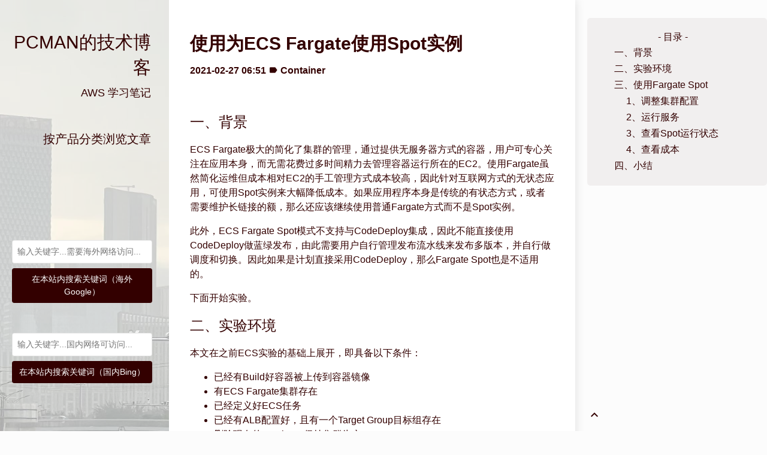

--- FILE ---
content_type: text/html
request_url: https://blog.bitipcman.com/use-ecs-fargate-spot/
body_size: 6225
content:
<!DOCTYPE html>
<html lang="zh"><head>
<title>使用为ECS Fargate使用Spot实例</title>




<meta charset="utf-8">
<meta name="X-UA-Compatible" content="IE=edge">
<meta name="google-site-verification" content="G-3ZZEWJ3517">
<meta content="width=device-width, initial-scale=1.0, maximum-scale=5, user-scalable=5" name="viewport">
<meta content="telephone=no" name="format-detection">
<meta name="description" content="">
<meta name="renderer" content="webkit">
<meta name="theme-color" content="#ffffff">











      <script async src="https://www.googletagmanager.com/gtag/js?id=G-3ZZEWJ3517"></script>
      <script>
        var doNotTrack = false;
        if ( true ) {
          var dnt = (navigator.doNotTrack || window.doNotTrack || navigator.msDoNotTrack);
          var doNotTrack = (dnt == "1" || dnt == "yes");
        }
        if (!doNotTrack) {
          window.dataLayer = window.dataLayer || [];
          function gtag(){dataLayer.push(arguments);}
          gtag('js', new Date());
          gtag('config', 'G-3ZZEWJ3517');
        }
      </script>






  




<link rel="icon" href="https://blogimg.bitipcman.com/favicon.ico">



      <script src="/js/toc.js"></script>
    
    <link type="text/css" rel="stylesheet" href="/vendor/css/bootstrap.min.css">

<link rel="stylesheet" href="/scss/journal.min.3556fe50be2aec57244709dc1cbae733abe6e773b5a9faba7daf2234be515599.css" integrity="sha256-NVb&#43;UL4q7FckRwncHLrnM6vm53O1qfq6fa8iNL5RVZk=" media="screen">




<link rel="stylesheet" href="/scss/custom.min.bf1f8524173303fa9bde0cb4ab34fcfa9e72c79e92c7778fea73c4f460337f0b.css" integrity="sha256-vx&#43;FJBczA/qb3gy0qzT8&#43;p5yx56Sx3eP6nPE9GAzfws=" media="screen">

<link rel="stylesheet"
          href="https://fonts.googleapis.com/css?family=Material+Icons">


















<script src="/js/code-copy.js" defer></script>


</head>
<body>
    	<div id="app"><div class="single-column-drawer-container" id="drawer"
     v-bind:class="{ 'single-column-drawer-container-active': isDrawerOpen }">
    <div class="drawer-content">
        <div class="drawer-menu">
            <div class="nav-search-box">
                <form action="https://www.google.com/search" method="get" target="_blank" class="search-form">
                    <input type="text" name="q" placeholder="输入关键字...需要海外网络访问..." class="search-input">
                    <input type="hidden" name="sitesearch" value="https://blog.bitipcman.com/">
                    <button type="submit" class="search-button">在本站内搜索关键词（海外Google）</button>
                </form>
            </div>
            
            <div class="nav-search-box">
                <form action="https://www.bing.com/search" method="get" target="_blank" class="search-form" onsubmit="return bingSearchMobile(this, 'https:\/\/blog.bitipcman.com\/');">
                    <input type="text" name="q" placeholder="输入关键字...国内网络可访问..." class="search-input" id="bing-search-input-mobile">
                    <button type="submit" class="search-button">在本站内搜索关键词（国内Bing）</button>
                </form>
                <script>
                function bingSearchMobile(form, siteUrl) {
                    var query = form.q.value.trim();
                    if (query) {
                        form.q.value = 'site:' + siteUrl + ' ' + query;
                    }
                    return true;
                }
                </script>
            </div>

            
            
            
                
                
                
                
                
                <a class="a-block drawer-menu-item false" href="/tags">
                    按产品分类浏览文章
                </a>
                
            
            
            <div class="toc">


	<div class="toc-content">
	
		
		
		
		<center>- 目录 -</center>
		
		
		<ul>
			
				
				
					
						
						
						
						
							
								
									<ul>
								
							
						
						
							<li>
								<a href="#%e4%b8%80%e8%83%8c%e6%99%af" class="nav-一背景">
									一、背景
								</a>
							</li>
						
						
					
				
			
				
				
					
						
						
						
						
						
							<li>
								<a href="#%e4%ba%8c%e5%ae%9e%e9%aa%8c%e7%8e%af%e5%a2%83" class="nav-二实验环境">
									二、实验环境
								</a>
							</li>
						
						
					
				
			
				
				
					
						
						
						
						
						
							<li>
								<a href="#%e4%b8%89%e4%bd%bf%e7%94%a8fargate-spot" class="nav-三使用fargate-spot">
									三、使用Fargate Spot
								</a>
							</li>
						
						
					
				
			
				
				
					
						
						
						
						
							
								
									<ul>
								
							
						
						
							<li>
								<a href="#1%e8%b0%83%e6%95%b4%e9%9b%86%e7%be%a4%e9%85%8d%e7%bd%ae" class="nav-1调整集群配置">
									1、调整集群配置
								</a>
							</li>
						
						
					
				
			
				
				
					
						
						
						
						
						
							<li>
								<a href="#2%e8%bf%90%e8%a1%8c%e6%9c%8d%e5%8a%a1" class="nav-2运行服务">
									2、运行服务
								</a>
							</li>
						
						
					
				
			
				
				
					
						
						
						
						
						
							<li>
								<a href="#3%e6%9f%a5%e7%9c%8bspot%e8%bf%90%e8%a1%8c%e7%8a%b6%e6%80%81" class="nav-3查看spot运行状态">
									3、查看Spot运行状态
								</a>
							</li>
						
						
					
				
			
				
				
					
						
						
						
						
						
							<li>
								<a href="#4%e6%9f%a5%e7%9c%8b%e6%88%90%e6%9c%ac" class="nav-4查看成本">
									4、查看成本
								</a>
							</li>
						
						
					
				
			
				
				
					
						
						
						
							
								</ul>
							
						
						
						
							<li>
								<a href="#%e5%9b%9b%e5%b0%8f%e7%bb%93" class="nav-四小结">
									四、小结
								</a>
							</li>
						
						
					
				
			
		</ul>
	</div>

</div>
            
        </div>
    </div>
</div>
<transition name="fade">
    <div id="drawer-mask" v-bind:class="{ 'single-column-drawer-mask': mounted }" v-if="isDrawerOpen" v-on:click="toggleDrawer"></div>
</transition>
<nav id="navBar" class="navbar sticky-top navbar-light single-column-nav-container">
    <div id="navBackground" class="nav-background"></div>
    <div class="container container-narrow nav-content">
        <button id="nav_dropdown_btn" class="nav-dropdown-toggle" type="button" v-on:click="toggleDrawer">
            <i class="material-icons">
                menu
            </i>
        </button>
        <a id="navTitle" class="navbar-brand" href="https://blog.bitipcman.com/">
            PCMAN的技术博客
        </a>
        
    </div>
</nav>
<div class="single-column-header-container" id="pageHead"
     v-bind:style="{ transform: 'translateZ(0px) translateY('+.3*scrollY+'px)', opacity: 1-navOpacity }">
    <a href="https://blog.bitipcman.com/">
        <div class="single-column-header-title">PCMAN的技术博客</div>
        
        <div class="single-column-header-subtitle">AWS 学习笔记</div>
        

    </a>
</div>

            <div id="content">
                <div id="streamContainer" class="stream-container">

    <div class="post-list-container post-list-container-shadow">
        <div class="post">
            
            
            

            <div class="post-head-wrapper-text-only"
                
            >
                <div class="post-title">
                    使用为ECS Fargate使用Spot实例
                    
                    <div class="post-meta">
                        
                        <time itemprop="datePublished">
                            2021-02-27 06:51
                        </time>
                        

                        

                        
                            <i class="material-icons" style="">label</i>
                            
                                <a href="/tags/container">Container</a>
                                &nbsp;
                            
                        
                        
                    </div>
                </div>
            </div>
            
            <div class="post-body-wrapper">
                
                <div class="post-body" v-pre>
                
                    <h2 id="一背景">一、背景</h2>
<p>ECS Fargate极大的简化了集群的管理，通过提供无服务器方式的容器，用户可专心关注在应用本身，而无需花费过多时间精力去管理容器运行所在的EC2。使用Fargate虽然简化运维但成本相对EC2的手工管理方式成本较高，因此针对互联网方式的无状态应用，可使用Spot实例来大幅降低成本。如果应用程序本身是传统的有状态方式，或者需要维护长链接的额，那么还应该继续使用普通Fargate方式而不是Spot实例。</p>
<p>此外，ECS Fargate Spot模式不支持与CodeDeploy集成，因此不能直接使用CodeDeploy做蓝绿发布，由此需要用户自行管理发布流水线来发布多版本，并自行做调度和切换。因此如果是计划直接采用CodeDeploy，那么Fargate Spot也是不适用的。</p>
<p>下面开始实验。</p>
<h2 id="二实验环境">二、实验环境</h2>
<p>本文在之前ECS实验的基础上展开，即具备以下条件：</p>
<ul>
<li>已经有Build好容器被上传到容器镜像</li>
<li>有ECS Fargate集群存在</li>
<li>已经定义好ECS任务</li>
<li>已经有ALB配置好，且有一个Target Group目标组存在</li>
<li>删除现有的Service，保持集群为空</li>
</ul>
<p>如果您的环境不满足以上条件，那么请回到之前的实验完成这些过程。</p>
<h2 id="三使用fargate-spot">三、使用Fargate Spot</h2>
<h3 id="1调整集群配置">1、调整集群配置</h3>
<p>从ECS服务的集群界面，进入到前文实验创建的 myECS 的集群，点击最后一个标签页 <code>Capacity Providers</code> ，再点击右上角的 <code>Update Cluster</code> 按钮。如下截图。</p>
<p><img src="https://blogimg.bitipcman.com/wp-content/uploads/2021/02/image-20210227134403250.png" alt="image-20210227134403250"></p>
<p>点击<code>Add another provider</code>，如下截图。</p>
<p><img src="https://blogimg.bitipcman.com/wp-content/uploads/2021/02/image-20210227134809134.png" alt="image-20210227134809134"></p>
<p>从下拉框中选择 <code>Provider</code> 是<code>FARGATE_SPOT</code>，然后点击右下角按钮继续。</p>
<p><img src="https://blogimg.bitipcman.com/wp-content/uploads/2021/02/image-20210227134843321.png" alt="image-20210227134843321"></p>
<p>出现绿色的信息表示更新集群配置完成。如下截图。</p>
<p><img src="https://blogimg.bitipcman.com/wp-content/uploads/2021/02/image-20210227135217364.png" alt="image-20210227135217364"></p>
<h3 id="2运行服务">2、运行服务</h3>
<p>进入ECS的任务定义界面，找到上一个实验定义好的任务，点击对应的版本，点击操作，选择 <code>Create Service</code> ，如下截图。</p>
<p><img src="https://blogimg.bitipcman.com/wp-content/uploads/2021/02/image-20210227135411643.png" alt="image-20210227135411643"></p>
<p>在启动任务界面，从<code>Capacity provider strategy</code>选项中选择<code>Cluster default strategy</code>。如下截图。</p>
<p><img src="https://blogimg.bitipcman.com/wp-content/uploads/2021/02/image-20210227135531888.png" alt="image-20210227135531888"></p>
<p>注意：如果在创建服务时候，看到的界面与上图不一样，不是<code>Capacity Provider</code>，而是类似如下的 <code>Fargate/EC2</code> 信息，那可以点击下图中的<code>Switch to capacity provider strategy</code>进行界面。如下截图。</p>
<p><img src="https://blogimg.bitipcman.com/wp-content/uploads/2021/02/image-20210227135716170.png" alt="image-20210227135716170"></p>
<p>下面回到主题，继续。在确认<code>Capacity provider strategy</code>选项中选择了<code>Cluster default strategy</code>之后，在页面中间部分的<code>Service name</code>位置填写<code>Spot</code>（任意填写别的也可以），在<code>Number of tasks</code>位置填写<code>2</code>表示启动两个容器。正坐在部署类型位置选择<code>Rolling update</code>。这里无法选择蓝绿部署的原因是Fargate Spot不支持CodeDeploy蓝绿部署。因此只选择<code>Rolling update</code>。如下截图。</p>
<p><img src="https://blogimg.bitipcman.com/wp-content/uploads/2021/02/image-20210227135841715.png" alt="image-20210227135841715"></p>
<p>其他选项保持默认，点击下一步继续。如下截图。</p>
<p><img src="https://blogimg.bitipcman.com/wp-content/uploads/2021/02/image-20210227140045574.png" alt="image-20210227140045574"></p>
<p>在创建服务的向导的第二部配置网络，选择默认的VPC，选择子网，选择为容器分配<code>Public IP</code>为启用状态，编辑安全规则组。这一部分操作与之前的Fargate配置过程相同。如下截图。</p>
<p><img src="https://blogimg.bitipcman.com/wp-content/uploads/2021/02/image-20210227140118240.png" alt="image-20210227140118240"></p>
<p>在负载均衡器类型中选择ALB。在负载均衡器名称位置，通过下拉框选择前文实验中已经存在的负载均衡器（确保负载均衡器下没有别的Service了，如果有的话在实验之前删除，只保留空的负载均衡器）。如下截图。然后在<code>Container name:port</code>位置，从下拉框中选择ECS任务定义中规定的发布端口<code>phpdemo:80:80</code>，并点击边上的<code>Add to load balancer</code>添加到负载均衡器。如下截图。</p>
<p><img src="https://blogimg.bitipcman.com/wp-content/uploads/2021/02/image-20210227141218525.png" alt="image-20210227141218525"></p>
<p>在监听端口和目标组中，都通过下拉框选择负载均衡器前文实验用过的已经存在的配置。然后页面下方的URL规则讲自动变为灰色不可修改。如下截图。</p>
<p><img src="https://blogimg.bitipcman.com/wp-content/uploads/2021/02/image-20210227141242299.png" alt="image-20210227141242299"></p>
<p>保持其他默认参数不变，将页面滚动到最下方，点击下一步继续。</p>
<p>在配置向导的第三步，选择不启用弹性扩展（本文实验重点是Spot，弹性扩展的使用方法前文实验已经有提到）。如下截图。</p>
<p><img src="https://blogimg.bitipcman.com/wp-content/uploads/2021/02/image-20210227141323914.png" alt="image-20210227141323914"></p>
<p>在向导最后一步，点击页面下方按钮创建。如下截图。</p>
<p><img src="https://blogimg.bitipcman.com/wp-content/uploads/2021/02/image-20210227141339836.png" alt="image-20210227141339836"></p>
<p>创建进行中，如下截图。</p>
<p><img src="https://blogimg.bitipcman.com/wp-content/uploads/2021/02/image-20210227141402907.png" alt="image-20210227141402907"></p>
<p>创建服务完成后，进入任务界面，可以看到Running的状态，表示任务成功。</p>
<p><img src="https://blogimg.bitipcman.com/wp-content/uploads/2021/02/image-20210227142054377.png" alt="image-20210227142054377"></p>
<p>此时我们也可以通过负载均衡器的入口浏览网页，也可以验证服务正常启动。</p>
<h3 id="3查看spot运行状态">3、查看Spot运行状态</h3>
<p>通过ECS创建的Fargate Spot实例，在EC2的Spot Instance界面下不可见。查看Fargate Spot的回收信息的方法是，进入任务定义，进入运行中的任务，找到<code>Events</code>标签页，在下方可以看到容器状态，如果被回收并创建新的，这里将会出现提示。如下截图。</p>
<p><img src="https://blogimg.bitipcman.com/wp-content/uploads/2021/02/image-20210227143049538.png" alt="image-20210227143049538"></p>
<h3 id="4查看成本">4、查看成本</h3>
<p>Fargate Spot比Fargate成本更具优势。进入Billing界面，点击<code>Billing Details</code>按钮查看详细账单。如下截图。</p>
<p><img src="https://blogimg.bitipcman.com/wp-content/uploads/2021/02/image-20210227143308618.png" alt="image-20210227143308618"></p>
<p>在费用信息中可以看到Fargate Spot的成本情况。</p>
<p><img src="https://blogimg.bitipcman.com/wp-content/uploads/2021/02/image-20210227143444132.png" alt="image-20210227143444132"></p>
<h2 id="四小结">四、小结</h2>
<p>ECS Fargate Spot带来了更好的成本优势，在如下两个前提下可以使用：</p>
<ul>
<li>应用程序本身是无状态非长链接，可接受Spot实例的中断；</li>
<li>不需要CodeDeploy，可通过版本发布和脚本自行管理发布。</li>
</ul>
<p>在以上两种情况下，Fargate Spot将比Fargate实现成本优化。</p>
                    
                    <HR width="100%" id="EOF">
		    <p style="color:#777;">最后修改于 2021-02-27</p>
                    
                </div>
            </div>
            
            
            <nav class="post-pagination">

                
                <a class="newer-posts" href="/post/managed-streaming-for-kafka-msk/">
			下回<br>创建并连接MSK服务
                </a>
                
                
                
                <a class="older-posts" href="/post/upgrade-to-awscli-v2/">
			上回<br>AWSCLI V1升级到V2方法
                </a>
                
            </nav>
            <div class="post-comment-wrapper">
                












            </div>
        </div>
    </div>


                    </div>
            </div><div id="sideContainer" class="side-container">
    
    <a class="a-block nav-head false" href="https://blog.bitipcman.com/">
    
        <div class="nav-title">
            PCMAN的技术博客
        </div>
        
        <div class="nav-subtitle">
            AWS 学习笔记
        </div>
        
    </a>
    <div class="nav-link-list">
        
        
            
            
            
            
            
            <a class="a-block nav-link-item false" href="/tags">
                按产品分类浏览文章
            </a>
            
        
    </div>

    <div class="nav-search-box">
        <form action="https://www.google.com/search" method="get" target="_blank" class="search-form">
            <input type="text" name="q" placeholder="输入关键字...需要海外网络访问..." class="search-input">
            <input type="hidden" name="sitesearch" value="https://blog.bitipcman.com/">
            <button type="submit" class="search-button">在本站内搜索关键词（海外Google）</button>
        </form>
    </div>

    <div class="nav-search-box">
        <form action="https://www.bing.com/search" method="get" target="_blank" class="search-form" onsubmit="return bingSearch(this, 'https:\/\/blog.bitipcman.com\/');">
            <input type="text" name="q" placeholder="输入关键字...国内网络可访问..." class="search-input" id="bing-search-input">
            <button type="submit" class="search-button">在本站内搜索关键词（国内Bing）</button>
        </form>
        <script>
        function bingSearch(form, siteUrl) {
            var query = form.q.value.trim();
            if (query) {
                form.q.value = 'site:' + siteUrl + ' ' + query;
            }
            return true;
        }
        </script>
    </div>

<div id="extraContainer" class="extra-container">
    <div class="toc-wrapper">
        

        
        <div class="toc">


	<div class="toc-content">
	
		
		
		
		<center>- 目录 -</center>
		
		
		<ul>
			
				
				
					
						
						
						
						
							
								
									<ul>
								
							
						
						
							<li>
								<a href="#%e4%b8%80%e8%83%8c%e6%99%af" class="nav-一背景">
									一、背景
								</a>
							</li>
						
						
					
				
			
				
				
					
						
						
						
						
						
							<li>
								<a href="#%e4%ba%8c%e5%ae%9e%e9%aa%8c%e7%8e%af%e5%a2%83" class="nav-二实验环境">
									二、实验环境
								</a>
							</li>
						
						
					
				
			
				
				
					
						
						
						
						
						
							<li>
								<a href="#%e4%b8%89%e4%bd%bf%e7%94%a8fargate-spot" class="nav-三使用fargate-spot">
									三、使用Fargate Spot
								</a>
							</li>
						
						
					
				
			
				
				
					
						
						
						
						
							
								
									<ul>
								
							
						
						
							<li>
								<a href="#1%e8%b0%83%e6%95%b4%e9%9b%86%e7%be%a4%e9%85%8d%e7%bd%ae" class="nav-1调整集群配置">
									1、调整集群配置
								</a>
							</li>
						
						
					
				
			
				
				
					
						
						
						
						
						
							<li>
								<a href="#2%e8%bf%90%e8%a1%8c%e6%9c%8d%e5%8a%a1" class="nav-2运行服务">
									2、运行服务
								</a>
							</li>
						
						
					
				
			
				
				
					
						
						
						
						
						
							<li>
								<a href="#3%e6%9f%a5%e7%9c%8bspot%e8%bf%90%e8%a1%8c%e7%8a%b6%e6%80%81" class="nav-3查看spot运行状态">
									3、查看Spot运行状态
								</a>
							</li>
						
						
					
				
			
				
				
					
						
						
						
						
						
							<li>
								<a href="#4%e6%9f%a5%e7%9c%8b%e6%88%90%e6%9c%ac" class="nav-4查看成本">
									4、查看成本
								</a>
							</li>
						
						
					
				
			
				
				
					
						
						
						
							
								</ul>
							
						
						
						
							<li>
								<a href="#%e5%9b%9b%e5%b0%8f%e7%bb%93" class="nav-四小结">
									四、小结
								</a>
							</li>
						
						
					
				
			
		</ul>
	</div>

</div>
        
    </div>
    <div class="pagination">
        <a id="globalBackToTop" class="pagination-action animated-visibility" href="#top"
            :class="{ invisible: scrollY == 0 }">
            <i class="material-icons pagination-action-icon">
                keyboard_arrow_up
            </i>
        </a>
        
        
    </div>
</div>

<div id="single-column-footer">
Hugo Theme <a href="https://github.com/amazingrise/hugo-theme-diary">Diary</a> by <a href="https://risehere.net/">Rise</a>
<br>
移植自 <a href="https://mak1t0.cc/" target="_blank" rel="noreferrer noopener">Makito</a>'s <a href="https://github.com/SumiMakito/hexo-theme-journal/" target="_blank" rel="noreferrer noopener">Journal.</a> <br>
<br>

&copy;
	
	2026 PCMAN的技术博客
	
</div>
            </div>
    
    <script src="/js/journal.js"></script></body>
</html>


--- FILE ---
content_type: text/javascript
request_url: https://blog.bitipcman.com/js/journal.js
body_size: 2032
content:
var debounce = function (func, wait, options) {
  let lastArgs, lastThis, maxWait, result, timerId, lastCallTime;

  let lastInvokeTime = 0;
  let leading = false;
  let maxing = false;
  let trailing = true;

  // Bypass `requestAnimationFrame` by explicitly setting `wait=0`.
  const useRAF =
    !wait && wait !== 0 && typeof root.requestAnimationFrame === "function";

  if (typeof func !== "function") {
    throw new TypeError("Expected a function");
  }
  function isObject(value) {
    const type = typeof value;
    return value != null && (type === "object" || type === "function");
  }

  wait = +wait || 0;
  if (isObject(options)) {
    leading = !!options.leading;
    maxing = "maxWait" in options;
    maxWait = maxing ? Math.max(+options.maxWait || 0, wait) : maxWait;
    trailing = "trailing" in options ? !!options.trailing : trailing;
  }

  function invokeFunc(time) {
    const args = lastArgs;
    const thisArg = lastThis;

    lastArgs = lastThis = undefined;
    lastInvokeTime = time;
    result = func.apply(thisArg, args);
    return result;
  }

  function startTimer(pendingFunc, wait) {
    if (useRAF) {
      root.cancelAnimationFrame(timerId);
      return root.requestAnimationFrame(pendingFunc);
    }
    return setTimeout(pendingFunc, wait);
  }

  function cancelTimer(id) {
    if (useRAF) {
      return root.cancelAnimationFrame(id);
    }
    clearTimeout(id);
  }

  function leadingEdge(time) {
    // Reset any `maxWait` timer.
    lastInvokeTime = time;
    // Start the timer for the trailing edge.
    timerId = startTimer(timerExpired, wait);
    // Invoke the leading edge.
    return leading ? invokeFunc(time) : result;
  }

  function remainingWait(time) {
    const timeSinceLastCall = time - lastCallTime;
    const timeSinceLastInvoke = time - lastInvokeTime;
    const timeWaiting = wait - timeSinceLastCall;

    return maxing
      ? Math.min(timeWaiting, maxWait - timeSinceLastInvoke)
      : timeWaiting;
  }

  function shouldInvoke(time) {
    const timeSinceLastCall = time - lastCallTime;
    const timeSinceLastInvoke = time - lastInvokeTime;

    // Either this is the first call, activity has stopped and we're at the
    // trailing edge, the system time has gone backwards and we're treating
    // it as the trailing edge, or we've hit the `maxWait` limit.
    return (
      lastCallTime === undefined ||
      timeSinceLastCall >= wait ||
      timeSinceLastCall < 0 ||
      (maxing && timeSinceLastInvoke >= maxWait)
    );
  }

  function timerExpired() {
    const time = Date.now();
    if (shouldInvoke(time)) {
      return trailingEdge(time);
    }
    // Restart the timer.
    timerId = startTimer(timerExpired, remainingWait(time));
  }

  function trailingEdge(time) {
    timerId = undefined;

    // Only invoke if we have `lastArgs` which means `func` has been
    // debounced at least once.
    if (trailing && lastArgs) {
      return invokeFunc(time);
    }
    lastArgs = lastThis = undefined;
    return result;
  }

  function cancel() {
    if (timerId !== undefined) {
      cancelTimer(timerId);
    }
    lastInvokeTime = 0;
    lastArgs = lastCallTime = lastThis = timerId = undefined;
  }

  function flush() {
    return timerId === undefined ? result : trailingEdge(Date.now());
  }

  function pending() {
    return timerId !== undefined;
  }

  function debounced(...args) {
    const time = Date.now();
    const isInvoking = shouldInvoke(time);

    lastArgs = args;
    lastThis = this;
    lastCallTime = time;

    if (isInvoking) {
      if (timerId === undefined) {
        return leadingEdge(lastCallTime);
      }
      if (maxing) {
        // Handle invocations in a tight loop.
        timerId = startTimer(timerExpired, wait);
        return invokeFunc(lastCallTime);
      }
    }
    if (timerId === undefined) {
      timerId = startTimer(timerExpired, wait);
    }
    return result;
  }
  debounced.cancel = cancel;
  debounced.flush = flush;
  debounced.pending = pending;
  return debounced;
};

const navBar = document.getElementById("navBar");
const navBackground = document.getElementById("navBackground");
const navTitle = document.getElementById("navTitle");
const extraContainer = document.getElementById("extraContainer");
const streamContainer = document.getElementById("streamContainer");

// Scroll

var sgn = function (t, x) {
  let k = 1 / (1 - 2 * t);
  if (x <= t) return 0;
  else if (x >= 1 - t) return 1;
  else {
    return k * (x - t);
  }
};

var handleScroll = function () {
  //let scrollY = window.scrollY;
  let pageHeadHeight = function () {
    return document.getElementById("pageHead").offsetHeight;
  };

  let navBarHeight = function () {
    return document.getElementById("navBar").offsetHeight;
  };
  let navOpacity = sgn(
    0.0,
    Math.min(
      1,
      Math.max(0, window.scrollY / (pageHeadHeight() - navBarHeight() * 0.8))
    )
  );
  if (navOpacity >= 1) {
    navBackground.style.opacity = 1;
    navTitle.style.opacity = 1;
  } else {
    navBackground.style.opacity = 0;
    navTitle.style.opacity = 0;
  }

  if (typeof spy !== "undefined") {
    spy();
  }
};

window.addEventListener(
  "scroll",
  debounce(handleScroll, 100, { maxWait: 100 }),
  false
);

document.querySelectorAll("table").forEach(function (elem) {
  elem.classList.add("table-striped");
  elem.classList.add("table");
  elem.classList.add("table-responsive");
  elem.classList.add("table-hover");
});

// Night mode

var isDarkMode = false;

var toggleDarkMode = function () {
  let setGiscusTheme = function (themeName) {
    const iframe = document.querySelector('iframe.giscus-frame');
    if (!iframe) return;
    iframe.contentWindow.postMessage({
      giscus: {
        setConfig: {
          theme: themeName
        }
      }
    }, '*');
  }

  isDarkMode = !isDarkMode;
  let icon = document.getElementById("darkModeToggleIcon");
  let icon2 = document.getElementById("darkModeToggleIcon2");
  if (isDarkMode == true) {
    document.cookie = "night=1;path=/";
    document.body.classList.add("night");
    icon.innerText = "light_mode";
    icon2.innerText = "light_mode";
    setGiscusTheme("dark");
  } else {
    document.cookie = "night=0;path=/";
    document.body.classList.remove("night");
    icon.innerText = "dark_mode";
    icon2.innerText = "dark_mode";
    setGiscusTheme("light");
  }
};

let night = document.cookie.replace(
  /(?:(?:^|.*;\s*)night\s*\=\s*([^;]*).*$)|^.*$/,
  "$1"
);

if (night == "") {
  if (
    window.matchMedia &&
    window.matchMedia("(prefers-color-scheme: dark)").matches
  ) {
    toggleDarkMode();
  }
} else {
  // If night is not empty
  if (night === "0") {
    toggleDarkMode();
  }
}

try {
  document
    .getElementById("darkModeToggleButton")
    .addEventListener("click", function () {
      toggleDarkMode();
    });

  document
    .getElementById("darkModeToggleButton2")
    .addEventListener("click", function () {
      toggleDarkMode();
    });
} catch (_) {

}



// Drawer

var openDrawer = function () {
  document.getElementsByTagName("html")[0].style.overflow = "hidden";
  document
    .getElementById("drawer-mask")
    .classList.add("single-column-drawer-mask");
  document
    .getElementById("drawer")
    .classList.add("single-column-drawer-container-active");
};

document
  .getElementById("nav_dropdown_btn")
  .addEventListener("click", function () {
    openDrawer();
  });

var closeDrawer = function () {
  document.getElementsByTagName("html")[0].style.overflow = "unset";
  document
    .getElementById("drawer-mask")
    .classList.remove("single-column-drawer-mask");
  document
    .getElementById("drawer")
    .classList.remove("single-column-drawer-container-active");
};

document.getElementById("drawer-mask").addEventListener("click", function () {
  closeDrawer();
});


--- FILE ---
content_type: text/javascript
request_url: https://blog.bitipcman.com/js/code-copy.js
body_size: 974
content:
// 代码复制功能
(function() {
  'use strict';

  // 等待 DOM 加载完成
  if (document.readyState === 'loading') {
    document.addEventListener('DOMContentLoaded', initCodeCopy);
  } else {
    initCodeCopy();
  }

  function initCodeCopy() {
    // 获取所有的代码块（Hugo 生成的是 div.highlight > pre 结构）
    const highlightBlocks = document.querySelectorAll('div.highlight');
    
    highlightBlocks.forEach(function(highlight) {
      const pre = highlight.querySelector('pre');
      if (!pre) return;
      
      // 为 highlight div 添加相对定位，以便按钮绝对定位
      highlight.style.position = 'relative';
      
      // 创建复制按钮
      const copyButton = document.createElement('button');
      copyButton.className = 'code-copy-button';
      copyButton.textContent = '复制';
      copyButton.setAttribute('aria-label', '复制代码');
      
      // 添加点击事件
      copyButton.addEventListener('click', function() {
        copyCode(pre, copyButton);
      });
      
      // 将按钮添加到 highlight div 中
      highlight.appendChild(copyButton);
    });
    
    // 同时处理没有 highlight 包装的 pre 标签（如果有的话）
    const standalonePres = document.querySelectorAll('pre:not(div.highlight > pre)');
    standalonePres.forEach(function(pre) {
      // 为每个 pre 标签添加包装器和复制按钮
      const wrapper = document.createElement('div');
      wrapper.className = 'code-block-wrapper';
      
      // 将 pre 标签包装起来
      pre.parentNode.insertBefore(wrapper, pre);
      wrapper.appendChild(pre);
      
      // 创建复制按钮
      const copyButton = document.createElement('button');
      copyButton.className = 'code-copy-button';
      copyButton.textContent = '复制';
      copyButton.setAttribute('aria-label', '复制代码');
      
      // 添加点击事件
      copyButton.addEventListener('click', function() {
        copyCode(pre, copyButton);
      });
      
      // 将按钮添加到包装器中
      wrapper.appendChild(copyButton);
    });
  }

  function copyCode(preElement, button) {
    // 获取代码内容
    const code = preElement.querySelector('code') || preElement;
    const text = code.textContent || code.innerText;
    
    // 使用 Clipboard API 复制
    if (navigator.clipboard && navigator.clipboard.writeText) {
      navigator.clipboard.writeText(text).then(function() {
        showCopySuccess(button);
      }).catch(function(err) {
        // 如果失败，使用备用方法
        fallbackCopy(text, button);
      });
    } else {
      // 浏览器不支持 Clipboard API，使用备用方法
      fallbackCopy(text, button);
    }
  }

  function fallbackCopy(text, button) {
    // 创建临时 textarea
    const textarea = document.createElement('textarea');
    textarea.value = text;
    textarea.style.position = 'fixed';
    textarea.style.opacity = '0';
    document.body.appendChild(textarea);
    
    // 选中并复制
    textarea.select();
    textarea.setSelectionRange(0, text.length);
    
    try {
      const successful = document.execCommand('copy');
      if (successful) {
        showCopySuccess(button);
      } else {
        showCopyError(button);
      }
    } catch (err) {
      showCopyError(button);
    }
    
    // 移除临时元素
    document.body.removeChild(textarea);
  }

  function showCopySuccess(button) {
    const originalText = button.textContent;
    button.textContent = '已复制!';
    button.classList.add('copied');
    
    setTimeout(function() {
      button.textContent = originalText;
      button.classList.remove('copied');
    }, 2000);
  }

  function showCopyError(button) {
    const originalText = button.textContent;
    button.textContent = '复制失败';
    button.classList.add('copy-error');
    
    setTimeout(function() {
      button.textContent = originalText;
      button.classList.remove('copy-error');
    }, 2000);
  }
})();
